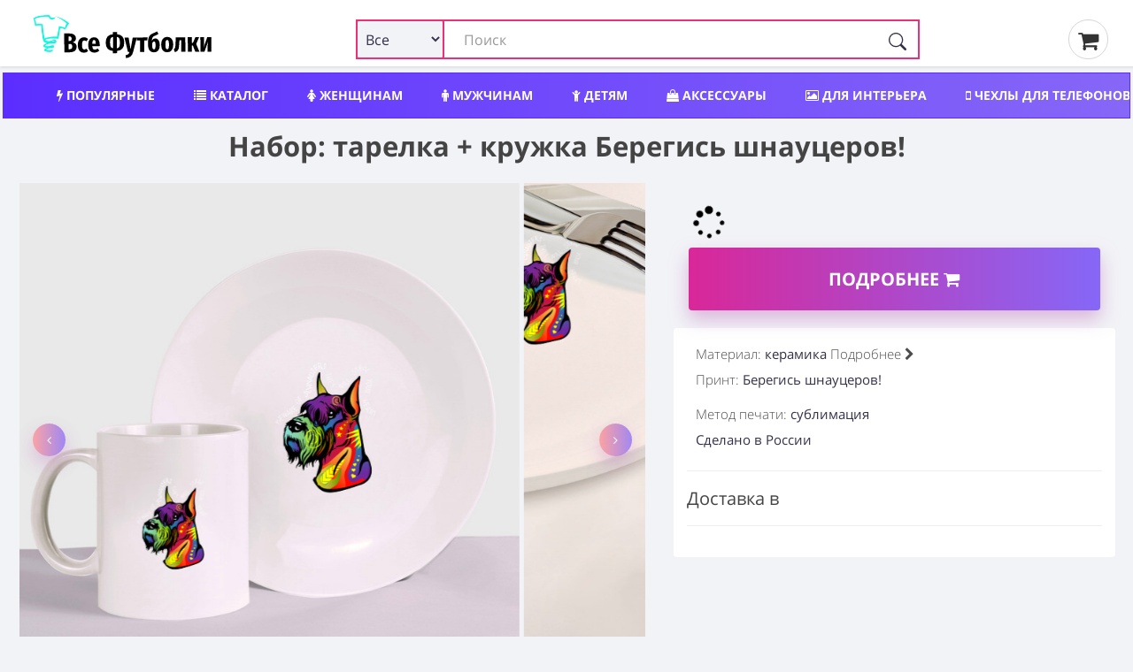

--- FILE ---
content_type: text/html; charset=utf-8
request_url: https://vse-footbolki.ru/set_of_dishes-2155077
body_size: 16671
content:
<!DOCTYPE html>
<!--[if IE]><![endif]-->
<!--[if IE 8 ]><html dir="ltr" lang="ru" class="ie8"><![endif]-->
<!--[if IE 9 ]><html dir="ltr" lang="ru" class="ie9"><![endif]-->
<!--[if (gt IE 9)|!(IE)]><!-->
<html prefix="og: ogp.me/ns#" dir="ltr" lang="ru" itemscope itemtype="http://schema.org/ItemList">
<!--<![endif]-->
<head>
<meta charset="UTF-8" />
<meta name="viewport" content="width=device-width, initial-scale=1">
<meta http-equiv="X-UA-Compatible" content="IE=edge">
<title>Набор: тарелка + кружка Берегись шнауцеров! ❤ — купить по выгодной цене на «Все Футболки.Ру» | Принт — 2155077 </title>
<link rel="search" type="application/opensearchdescription+xml" href="/opensearch.xml" title="Все Футболки.ру "/>
<base href="https://vse-footbolki.ru/" />
<link rel='dns-prefetch' href='https://fonts.gstatic.com' />
<link rel='dns-prefetch' href='https://mc.yandex.ru' />
<link rel='dns-prefetch' href='https://www.google-analytics.com' />
	
<meta property="og:type" content="website" />
<meta name="description" content="➤ Набор: тарелка + кружка Берегись шнауцеров! — материал керамика| Принт — 2155077. Сегодня можно купить по выгодной цене — Быстрая доставка в пункт выдачи или курьером на указанный адрес " /><style>
@font-face{font-family:'FontAwesome';font-display:swap;src:url(/catalog/view/javascript/font-awesome/fonts/fontawesome-webfont.woff) format('woff'),url(/catalog/view/javascript/font-awesome/fonts/fontawesome-webfont.ttf) format('truetype'),url(/catalog/view/javascript/font-awesome/fonts/fontawesome-webfont.svg) format('svg');font-weight:400;font-style:normal}.fa{display:inline-block;font:normal normal normal 14px/1 FontAwesome;font-size:inherit;text-rendering:auto;-webkit-font-smoothing:antialiased;-moz-osx-font-smoothing:grayscale}.fa-lg{font-size:1.33333333em;line-height:.75em;vertical-align:-15%}.fa-2x{font-size:2em}.fa-3x{font-size:3em}.fa-4x{font-size:4em}.fa-5x{font-size:5em}
@font-face{font-family:'Open Sans';font-display:swap;font-style:italic;font-weight:400;src:local('Open Sans Italic'),local(OpenSans-Italic),url(https://fonts.gstatic.com/s/opensans/v16/mem6YaGs126MiZpBA-UFUK0Udc1GAK6bt6o.woff2) format("woff2");unicode-range:U+0460-052F,U+1C80-1C88,U+20B4,U+2DE0-2DFF,U+A640-A69F,U+FE2E-FE2F}@font-face{font-family:'Open Sans';font-display:swap;font-style:italic;font-weight:400;src:local('Open Sans Italic'),local(OpenSans-Italic),url(https://fonts.gstatic.com/s/opensans/v16/mem6YaGs126MiZpBA-UFUK0ddc1GAK6bt6o.woff2) format("woff2");unicode-range:U+0400-045F,U+0490-0491,U+04B0-04B1,U+2116}@font-face{font-family:'Open Sans';font-display:swap;font-style:italic;font-weight:400;src:local('Open Sans Italic'),local(OpenSans-Italic),url(https://fonts.gstatic.com/s/opensans/v16/mem6YaGs126MiZpBA-UFUK0Xdc1GAK6bt6o.woff2) format("woff2");unicode-range:U+0100-024F,U+0259,U+1E00-1EFF,U+2020,U+20A0-20AB,U+20AD-20CF,U+2113,U+2C60-2C7F,U+A720-A7FF}@font-face{font-family:'Open Sans';font-display:swap;font-style:italic;font-weight:400;src:local('Open Sans Italic'),local(OpenSans-Italic),url(https://fonts.gstatic.com/s/opensans/v16/mem6YaGs126MiZpBA-UFUK0Zdc1GAK6b.woff2) format("woff2");unicode-range:U+0000-00FF,U+0131,U+0152-0153,U+02BB-02BC,U+02C6,U+02DA,U+02DC,U+2000-206F,U+2074,U+20AC,U+2122,U+2191,U+2193,U+2212,U+2215,U+FEFF,U+FFFD}@font-face{font-family:'Open Sans';font-display:swap;font-style:normal;font-weight:300;src:local('Open Sans Light'),local(OpenSans-Light),url(https://fonts.gstatic.com/s/opensans/v16/mem5YaGs126MiZpBA-UN_r8OX-hpKKSTj5PW.woff2) format("woff2");unicode-range:U+0460-052F,U+1C80-1C88,U+20B4,U+2DE0-2DFF,U+A640-A69F,U+FE2E-FE2F}@font-face{font-family:'Open Sans';font-display:swap;font-style:normal;font-weight:300;src:local('Open Sans Light'),local(OpenSans-Light),url(https://fonts.gstatic.com/s/opensans/v16/mem5YaGs126MiZpBA-UN_r8OVuhpKKSTj5PW.woff2) format("woff2");unicode-range:U+0400-045F,U+0490-0491,U+04B0-04B1,U+2116}@font-face{font-family:'Open Sans';font-display:swap;font-style:normal;font-weight:300;src:local('Open Sans Light'),local(OpenSans-Light),url(https://fonts.gstatic.com/s/opensans/v16/mem5YaGs126MiZpBA-UN_r8OXOhpKKSTj5PW.woff2) format("woff2");unicode-range:U+0100-024F,U+0259,U+1E00-1EFF,U+2020,U+20A0-20AB,U+20AD-20CF,U+2113,U+2C60-2C7F,U+A720-A7FF}@font-face{font-family:'Open Sans';font-display:swap;font-style:normal;font-weight:300;src:local('Open Sans Light'),local(OpenSans-Light),url(https://fonts.gstatic.com/s/opensans/v16/mem5YaGs126MiZpBA-UN_r8OUuhpKKSTjw.woff2) format("woff2");unicode-range:U+0000-00FF,U+0131,U+0152-0153,U+02BB-02BC,U+02C6,U+02DA,U+02DC,U+2000-206F,U+2074,U+20AC,U+2122,U+2191,U+2193,U+2212,U+2215,U+FEFF,U+FFFD}@font-face{font-family:'Open Sans';font-display:swap;font-style:normal;font-weight:400;src:local('Open Sans Regular'),local(OpenSans-Regular),url(https://fonts.gstatic.com/s/opensans/v16/mem8YaGs126MiZpBA-UFWJ0bf8pkAp6a.woff2) format("woff2");unicode-range:U+0460-052F,U+1C80-1C88,U+20B4,U+2DE0-2DFF,U+A640-A69F,U+FE2E-FE2F}@font-face{font-family:'Open Sans';font-display:swap;font-style:normal;font-weight:400;src:local('Open Sans Regular'),local(OpenSans-Regular),url(https://fonts.gstatic.com/s/opensans/v16/mem8YaGs126MiZpBA-UFUZ0bf8pkAp6a.woff2) format("woff2");unicode-range:U+0400-045F,U+0490-0491,U+04B0-04B1,U+2116}@font-face{font-family:'Open Sans';font-display:swap;font-style:normal;font-weight:400;src:local('Open Sans Regular'),local(OpenSans-Regular),url(https://fonts.gstatic.com/s/opensans/v16/mem8YaGs126MiZpBA-UFW50bf8pkAp6a.woff2) format("woff2");unicode-range:U+0100-024F,U+0259,U+1E00-1EFF,U+2020,U+20A0-20AB,U+20AD-20CF,U+2113,U+2C60-2C7F,U+A720-A7FF}@font-face{font-family:'Open Sans';font-display:swap;font-style:normal;font-weight:400;src:local('Open Sans Regular'),local(OpenSans-Regular),url(https://fonts.gstatic.com/s/opensans/v16/mem8YaGs126MiZpBA-UFVZ0bf8pkAg.woff2) format("woff2");unicode-range:U+0000-00FF,U+0131,U+0152-0153,U+02BB-02BC,U+02C6,U+02DA,U+02DC,U+2000-206F,U+2074,U+20AC,U+2122,U+2191,U+2193,U+2212,U+2215,U+FEFF,U+FFFD}@font-face{font-family:'Open Sans';font-display:swap;font-style:normal;font-weight:700;src:local('Open Sans Bold'),local(OpenSans-Bold),url(https://fonts.gstatic.com/s/opensans/v16/mem5YaGs126MiZpBA-UN7rgOX-hpKKSTj5PW.woff2) format("woff2");unicode-range:U+0460-052F,U+1C80-1C88,U+20B4,U+2DE0-2DFF,U+A640-A69F,U+FE2E-FE2F}@font-face{font-family:'Open Sans';font-display:swap;font-style:normal;font-weight:700;src:local('Open Sans Bold'),local(OpenSans-Bold),url(https://fonts.gstatic.com/s/opensans/v16/mem5YaGs126MiZpBA-UN7rgOVuhpKKSTj5PW.woff2) format("woff2");unicode-range:U+0400-045F,U+0490-0491,U+04B0-04B1,U+2116}@font-face{font-family:'Open Sans';font-display:swap;font-style:normal;font-weight:700;src:local('Open Sans Bold'),local(OpenSans-Bold),url(https://fonts.gstatic.com/s/opensans/v16/mem5YaGs126MiZpBA-UN7rgOXOhpKKSTj5PW.woff2) format("woff2");unicode-range:U+0100-024F,U+0259,U+1E00-1EFF,U+2020,U+20A0-20AB,U+20AD-20CF,U+2113,U+2C60-2C7F,U+A720-A7FF}@font-face{font-family:'Open Sans';font-display:swap;font-style:normal;font-weight:700;src:local('Open Sans Bold'),local(OpenSans-Bold),url(https://fonts.gstatic.com/s/opensans/v16/mem5YaGs126MiZpBA-UN7rgOUuhpKKSTjw.woff2) format("woff2");unicode-range:U+0000-00FF,U+0131,U+0152-0153,U+02BB-02BC,U+02C6,U+02DA,U+02DC,U+2000-206F,U+2074,U+20AC,U+2122,U+2191,U+2193,U+2212,U+2215,U+FEFF,U+FFFD}
		
		* {
			-webkit-box-sizing: border-box;
			-moz-box-sizing: border-box;
			box-sizing: border-box;
		}
		
		div {
			display: block;
		}
		html {
			font-family: 'Open Sans', sans-serif;
			font-weight: 400;
			font-size: 14px;
			line-height: 1.6;
			width: 100%;
			-webkit-font-smoothing: antialiased;
			-moz-osx-font-smoothing: grayscale;
			-ms-text-size-adjust: 100%;
			-webkit-text-size-adjust: 100%;
		}
		
		
		@media (min-width: 1200px) {
			.container {
				width: 100%;
			}
		}
		
		@media (min-width: 992px) {
			.container {
				width: 100%;
			}
		}
		@media (min-width: 768px) {
			.container {
				width: 100%;
			}
		}
		
		.container {
			padding-right: 4px;
			padding-left: 4px;
			max-width: 1500px;
			margin: 0 auto;
		}
		
		
		.btn-group-vertical>.btn-group:after,.btn-group-vertical>.btn-group:before,.btn-toolbar:after,.btn-toolbar:before,.clearfix:after,.clearfix:before,.container-fluid:after,.container-fluid:before,.container:after,.container:before,.dl-horizontal dd:after,.dl-horizontal dd:before,.form-horizontal .form-group:after,.form-horizontal .form-group:before,.modal-footer:after,.modal-footer:before,.modal-header:after,.modal-header:before,.nav:after,.nav:before,.navbar-collapse:after,.navbar-collapse:before,.navbar-header:after,.navbar-header:before,.navbar:after,.navbar:before,.pager:after,.pager:before,.panel-body:after,.panel-body:before,.row:after,.row:before {
			display: table;
			content: " ";
		}
		
		.btn-group-vertical>.btn-group:after,.btn-toolbar:after,.clearfix:after,.container-fluid:after,.container:after,.dl-horizontal dd:after,.form-horizontal .form-group:after,.modal-footer:after,.modal-header:after,.nav:after,.navbar-collapse:after,.navbar-header:after,.navbar:after,.pager:after,.panel-body:after,.row:after {
			clear: both
		}
		
		
		.input-group .form-control, .input-group-addon, .input-group-btn {
			display: table-cell;
		}
		
		.input-group .form-control {
			position: relative;
			z-index: 2;
			float: left;
			width: 100%;
			margin-bottom: 0;
		}
		
		.input-lg {
			
			padding: 10px 16px;
			
		}
		
		.input-group-btn {
			position: relative;
			font-size: 0;
			white-space: nowrap;
		}
		
		.input-group-addon, .input-group-btn {
			width: 1%;
			vertical-align: middle;
		}
		
		.input-group .form-control, .input-group-addon, .input-group-btn {
			display: table-cell;
		}
		
		.input-group {
			position: relative;
			display: table;
			border-collapse: separate;
		}

		.btn-group, .btn-group-vertical {
			position: relative;
			display: inline-block;
			vertical-align: middle;
		}
		
		.btn-group>.btn:first-child {
			margin-left: 0;
		}
		
		.btn-group-vertical>.btn, .btn-group>.btn {
			position: relative;
			float: left;
		}
	
	/* flex */
	
	.row_flex {
		
		display: flex;
		flex-wrap: wrap;
		justify-content: space-between;
		align-items: center;
	
	}
	
	.logo_flex {
		display: block;
		margin-left: 15px;
	}
	
	
	
	
	.search_flex {
		min-width: 50%;
	}
	
	.thumb_share { margin: 0px 25px;}
	
	@media (max-width: 767px) {
		.search_flex {
			width: 100%;
			order: 3;
			margin-top: 5px;
		}
		
		.thumb_share {
			order: 2;
			margin: 0px 10px;
		}
		
		.logo_flex {
			display: block;
			margin-left: 0;
		}

	}
	
	#search input.form-control {
		border: 2px solid #ed2f77 !important;
		padding-left: 120px;
	}
	
	#search .btn-lg {
		border-radius: 4px;
		border-top-left-radius: 0 !important;
		border-bottom-left-radius: 0 !important;
	}
	
	.search_flex .input-group {
		display: block !important;
	}
	

	
	.search_form_select {
		display: inline-block;
		position: absolute;
		left: 0px;
		border: 2px solid #ed2f77;
		background-color: #f2f3f7;
		padding-left: 5px;
		height: 45px;
		border-radius: 3px;
		width: 100px;
		z-index: 10;
		font-size: 16px!important;
	}
	
	.search-form_submit {
		background: #0000;
		cursor: pointer;
		display: inline-block;
		height: 45px;
		padding: 15px 15px;
		position: absolute;
		right: 0;
		top: auto;
		border: 0;
		z-index: 10;
	}
	
	.product-grid .product {
		overflow: hidden;
	}
	</style>	
<meta name="copyright" content="https://vse-footbolki.ru/ © 2009 - 2023. Все Футболки.ру " />
<link href="catalog/view/javascript/bootstrap/css/bootstrap.min.css?1" rel="stylesheet " media="screen" />
<link href="catalog/view/theme/default/stylesheet/stylesheet.css?1.7" rel="stylesheet">
<script src="https://vse-footbolki.ru/catalog/view/javascript/jquery/jq-3.js"></script>	
<script src="https://vse-footbolki.ru/catalog/view/javascript/common.js"></script>
<link href="https://vse-footbolki.ru/set_of_dishes-2155077" rel="canonical" />
<link href="https://vse-footbolki.ru/image/catalog/vf_red_1.png" rel="icon" />
</head>
<body class="product-product-18867590">
<header>
<div class="container">
<div class="row_flex">
<div class="logo_flex"> <!-- col-sm-4 col-xs-2 col-md-3 -->
<a href="https://vse-footbolki.ru/" title="https://vse-footbolki.ru/ | Все Футболки.ру ">
<!-- <div id="logo"></div> -->
<svg baseProfile="tiny-ps" xmlns="http://www.w3.org/2000/svg" viewBox="0 0 400 106" width="240" height="55"><title>Все Футболки.ру</title><defs><image width="79" height="82" id="img1" href="[data-uri]"></image></defs><style>tspan { white-space:pre }</style><path fill="#000000" aria-label="Вcе Футболки" d="M92.56 65.21Q96.38 66.08 98.65 68.39Q100.92 70.64 100.94 75.05Q100.97 81.23 96.82 84.17Q92.67 87.05 85.47 87.08L74.1 87.14L73.89 45.9L83.95 45.85Q91.28 45.82 95.34 48.48Q99.4 51.07 99.42 56.31Q99.44 59.82 97.55 62.09Q95.65 64.3 92.56 65.21ZM84.88 52.45L83.27 52.46L83.32 62.46L85.11 62.45Q87.79 62.44 88.91 61.12Q90.04 59.81 90.02 57.25Q90.01 54.87 88.75 53.68Q87.56 52.44 84.88 52.45ZM85.55 80.3Q88.47 80.28 89.95 78.97Q91.43 77.59 91.42 74.56Q91.4 71.58 90.03 70.16Q88.65 68.68 85.67 68.69L83.35 68.71L83.41 80.31L85.55 80.3ZM116.73 54.32Q119.47 54.31 121.68 55.25Q123.89 56.19 125.8 58.14L122.13 63.1Q119.68 61.15 117.48 61.16Q115.04 61.17 113.86 63.44Q112.68 65.64 112.71 71.36Q112.74 76.77 114 78.85Q115.26 80.92 117.52 80.91Q118.71 80.91 119.72 80.49Q120.73 80.06 122.04 79.05L125.93 84.2Q122.08 87.91 117.02 87.94Q110.59 87.97 107 83.82Q103.41 79.61 103.37 71.46Q103.34 66.17 104.93 62.35Q106.58 58.48 109.6 56.44Q112.63 54.34 116.73 54.32ZM151.22 70.33Q151.23 72.24 151.06 73.61L134.98 73.69Q135.3 77.97 136.56 79.63Q137.88 81.23 140.32 81.22Q141.93 81.21 143.41 80.61Q144.9 79.94 146.62 78.63L150.33 83.49Q145.95 87.79 139.7 87.82Q133.03 87.86 129.56 83.53Q126.08 79.15 126.04 71.29Q126.01 63.44 129.26 58.84Q132.57 54.24 138.7 54.21Q144.53 54.18 147.83 58.33Q151.18 62.42 151.22 70.33ZM142.46 68.23L142.46 67.82Q142.44 63.77 141.59 61.99Q140.81 60.15 138.79 60.16Q137 60.17 136.06 61.96Q135.17 63.69 134.96 68.27L142.46 68.23ZM204.59 65.61Q204.63 74.59 200.43 79.07Q196.28 83.56 189.02 84.01L189.05 88.89L180 88.93L179.98 84.05Q172.71 83.67 168.46 79.29Q164.28 74.91 164.23 66.1Q164.19 57 168.33 52.58Q172.48 48.09 179.8 47.7L179.77 43.12L188.82 43.07L188.84 47.65Q196.11 48.03 200.3 52.42Q204.54 56.8 204.59 65.61ZM188.46 78.24Q190.96 77.93 192.38 76.67Q193.86 75.36 194.5 72.74Q195.2 70.06 195.18 65.65Q195.15 59.29 193.53 56.5Q191.91 53.71 188.34 53.43L188.46 78.24ZM173.64 66.06Q173.67 72.42 175.23 75.21Q176.85 77.94 180.48 78.22L180.36 53.47Q177.86 53.78 176.38 55.09Q174.96 56.35 174.26 59.03Q173.62 61.65 173.64 66.06ZM231.97 54.76L223.92 86.45Q220.88 98.67 208.39 99.62L207.4 93.44Q211.15 92.77 213.05 91.27Q215 89.71 216.06 86.43L212.73 86.45L205.01 54.89L214.06 54.85L218.35 80.65L223.1 54.8L231.97 54.76ZM231.74 54.76L255.54 54.64L254.51 61.31L247.96 61.34L248.08 86.28L239.09 86.32L238.97 61.39L231.77 61.42L231.74 54.76ZM272.1 56.76Q274.78 56.75 276.99 58.34Q279.2 59.94 280.53 63.27Q281.85 66.53 281.88 71.35Q281.92 79.15 278.54 83.15Q275.17 87.09 269.22 87.12Q262.97 87.15 259.61 82.89Q256.26 78.56 256.21 68.56Q256.17 61.6 257.16 57.19Q258.15 52.78 260.52 50.04Q262.89 47.29 267.17 45.6Q270.26 44.39 271.92 43.61Q273.58 42.77 275.84 41.33L279.08 46.79Q277.3 48.05 275.4 49.07Q273.5 50.03 270.59 51.29Q268.51 52.14 267.32 53.27Q266.2 54.41 265.49 56.38Q264.85 58.29 264.63 61.56Q267.1 56.79 272.1 56.76ZM269.13 80.52Q270.37 80.51 271.09 79.91Q271.86 79.26 272.26 77.35Q272.67 75.38 272.65 71.63Q272.64 68.3 272.27 66.52Q271.9 64.74 271.19 64.09Q270.53 63.43 269.46 63.44Q266.72 63.45 265.43 67.62L265.45 71.55Q265.47 76.67 266.38 78.63Q267.28 80.53 269.13 80.52ZM298.04 53.42Q304.23 53.39 307.7 57.6Q311.23 61.8 311.28 70.19Q311.32 78.23 307.83 82.65Q304.4 87.01 298.2 87.04Q292.01 87.07 288.48 82.86Q285.01 78.59 284.97 70.26Q284.93 62.11 288.36 57.81Q291.85 53.45 298.04 53.42ZM298.07 60.08Q295.99 60.09 295.05 62.42Q294.17 64.69 294.19 70.22Q294.22 75.93 295.13 78.19Q296.09 80.44 298.17 80.43Q300.26 80.42 301.14 78.16Q302.08 75.83 302.05 70.24Q302.02 64.59 301.06 62.33Q300.15 60.07 298.07 60.08ZM316.85 54.34L337.51 54.24L337.66 85.83L328.68 85.88L328.55 60.88L324.68 60.9L324.74 60.96L324.25 69.18Q323.86 75.78 322.99 79.06Q322.11 82.28 320.27 83.89Q318.49 85.51 314.69 86.72L312.46 80.18Q313.82 79.46 314.53 78.51Q315.24 77.49 315.59 75.29Q315.93 73.09 316.15 68.74L316.85 54.34ZM359.47 54.13L367.56 54.09L361.21 68.76L368.26 85.68L359.27 85.72L353.9 72.12L351.88 72.13L351.95 85.76L342.96 85.8L342.8 54.21L351.79 54.16L351.85 66.6L354.06 66.59L359.47 54.13ZM394.17 53.95L394.33 85.55L386.23 85.59L386.18 74.23Q386.16 70.66 386.44 68.04Q386.79 65.36 387.43 62.74L379.27 85.62L370.46 85.67L370.3 54.07L378.4 54.03L378.45 65.52Q378.48 71.59 377.2 76.95L385.3 54L394.17 53.95Z"></path><use href="#img1" x="6" y="5"></use></svg>	
</a>
</div>
<!-- col-sm-6 col-xs-8 col-md-7 -->	
<div class="search_flex"><div id="search" class="input-group" itemType="https://schema.org/WebSite" itemscope="">
  <link itemprop="url" href="https://vse-footbolki.ru/" />
  <form name="search" itemprop="potentialAction" itemscope itemtype="https://schema.org/SearchAction" class="search-form" id="search-form" onsubmit="submitForm()" action="/search/?search=" method="GET">
    <meta itemprop="target" content="https://vse-footbolki.ru/search/?search={search}"/>
  <input id="search_input" itemProp="query-input" type="text" name="search" value="" placeholder="Поиск" autoComplete="off" autoCapitalize="off" spellcheck="false" class="form-control input-lg" />
  <select name="v" id="v" class="search_form_select">
    <option selected value>Все</option>
    <option data-url="/child/" value="childwear">Детям</option>
    <option data-url="/women/" value="womanwear">Женщинам</option>
    <option data-url="/men/" value="manwear">Мужчинам</option>
    <option data-url="/aksessuary/" value="accessory">Аксессуары</option>
    <option data-url="/headwear/" value="headwear">Головные уборы</option>
    <option data-url="/posuda/" value="tableware">Посуда</option>
    <option data-url="/interer/" value="interior">Для дома</option>
    <option data-url="/school/" value="school">Для школы</option>
    <option data-url="/phone-cases/" value="cases">Чехлы</option>
  </select>
    <button id="search_btn" type="submit" class="search-form_submit" aria-label="Поиск" tabindex="0">
      <svg xmlns="http://www.w3.org/2000/svg" width="20" height="20" fill="currentColor" class="bi bi-search search-form_submit-icon" viewBox="0 0 16 16">
        <path d="M11.742 10.344a6.5 6.5 0 1 0-1.397 1.398h-.001c.03.04.062.078.098.115l3.85 3.85a1 1 0 0 0 1.415-1.414l-3.85-3.85a1.007 1.007 0 0 0-.115-.1zM12 6.5a5.5 5.5 0 1 1-11 0 5.5 5.5 0 0 1 11 0z"></path>
      </svg>
    </button>
  </form>
</div>
 
</div>
<!-- col-sm-2 col-xs-2 col-md-2  -->
<div class="thumb_share">
<a href="/myorder"><i class="fa fa-shopping-cart" aria-hidden="true"></i>&thinsp;</a>
</div>
</div>
</div>
</header>
<div class="container">
<nav id="menu">
<div class="nav_wrap" style="width:100%; height:50px; overflow:hidden;">
<ul class="nav_header">
<li><a title="Популярный мерч, трендовые вещи с принтами" href="/top/"><i class="fa fa-bolt" aria-hidden="true"></i> Популярные</a></li>
<li><a title="Каталог товаров и принтов" href="/c/"><i class="fa fa-list" aria-hidden="true"></i> Каталог</a></li>	
<li><a title="Женский мерч, одежда и аксессуары" href="/women/"><i class="fa fa-female" aria-hidden="true"></i> Женщинам</a></li>
<li><a title="Мужской мерч, одежда и аксессуары" href="/men/"><i class="fa fa-male" aria-hidden="true"></i> Мужчинам</a></li>
<li><a title="Детский мерч, одежда и аксессуары" href="/child/"><i class="fa fa-child" aria-hidden="true"></i> Детям</a></li>
<li><a title="Аксессуары: обложки, сумки, наклейки" href="/aksessuary/"><i class="fa fa-shopping-bag" aria-hidden="true"></i> Аксессуары</a></li>
<li><a title="Товары для интерьера" href="/interer/"><i class="fa fa-picture-o" aria-hidden="true"></i> Для интерьера</a></li>
<li><a title="Чехлы для телефонов" href="/phone-cases/"><i class="fa fa-mobile" aria-hidden="true"></i> Чехлы для телефонов</a></li>
<li><a title="Шапки, бейсболки, маски" href="/headwear/">Шапки, бейсболки, маски</a></li>
<li><a title="Посуда, кружки, бутылки" href="/posuda/"><i class="fa fa-coffee" aria-hidden="true"></i> Посуда</a></li>
<li><a title="Новый мерч с принтами" href="/latest-products/">Новинки</a></li>
<li><a title="Популярные производители мерча" href="/brands/">Производители</a></li>
</ul>
</div>
</nav>
</div><link href="catalog/view/theme/default/stylesheet/e62af33a02d85f3c73d27b09de6cc306.css?376" rel="stylesheet">
<style>
  .gomarket {
    text-align: center;
  }
  .swiper-pagination-fraction {
    bottom: 3px;
    left: 0;
    font-size: 1rem;
    color: #9c9c9c;
    display: block;
    /* border: .8px solid #9c9c9c; */
    text-align: center;
    padding: 4px;
    border-radius: 4px;
  }
</style>
<script>
  $(function(){chprs();});
</script>
<div class="container" itemscope itemtype="http://schema.org/Product">
 <!-- Название -->
<div class="row">
<div class="col-md-12 col-sm-12 col-xs-12">
<h1 class="product">
Набор: тарелка + кружка Берегись шнауцеров!</h1>
</div>
</div>
<!-- // -->
<div class="row">
<div class="col-sm-12 col-md-7 product_data ">
<div class="row" id="images">
<div class="col-sm-12">
  <div class="thumbnails"> 
    <div class="product-grid" style="overflow:hidden;">
      <div class="swiper-container" style="padding: 10px 0 10px 0;">
        <div class="swiper-wrapper" id="main">
          <div class="swiper-slide" style="max-width: 800px;max-height: 800px;">
            <a class="thumbnail" itemprop="image" href="image/catalog/vsm/0/2/2155/2155077/previews/people_6_set_of_dishes_front_white_700.jpg" title="Набор: тарелка + кружка Берегись шнауцеров!"> 
              <img src="[data-uri]" data-src="image/catalog/vsm/0/2/2155/2155077/previews/people_6_set_of_dishes_front_white_700.jpg" title="Набор: тарелка + кружка Берегись шнауцеров!" alt="Набор: тарелка + кружка Берегись шнауцеров! фото" class="img-responsive swiper-lazy" id="main_img" itemprop="thumbnail" />
               <noscript><img src="image/catalog/vsm/0/2/2155/2155077/previews/people_6_set_of_dishes_front_white_700.jpg"></noscript>
            </a>
          </div>
                              <div class="swiper-slide" style="max-width: 800px;max-height: 800px;"><a class="thumbnail" itemprop="image" href="image/catalog/vsm/0/2/2155/2155077/previews/people_15_set_of_dishes_front_white_700.jpg" title="Набор: тарелка + кружка Берегись шнауцеров!"> 
            <noscript><img src="image/catalog/vsm/0/2/2155/2155077/previews/people_15_set_of_dishes_front_white_700.jpg"></noscript>
            <img src="[data-uri]"  data-src="image/catalog/vsm/0/2/2155/2155077/previews/people_15_set_of_dishes_front_white_700.jpg" data-image="image/catalog/vsm/0/2/2155/2155077/previews/people_15_set_of_dishes_front_white_700.jpg" title="Набор: тарелка + кружка Берегись шнауцеров!" alt="Набор: тарелка + кружка Берегись шнауцеров! фото" class="img-responsive swiper-lazy" itemprop="thumbnail" /></a></div>
                    <div class="swiper-slide" style="max-width: 800px;max-height: 800px;"><a class="thumbnail" itemprop="image" href="image/catalog/vsm/0/2/2155/2155077/previews/people_13_set_of_dishes_front_white_700.jpg" title="Набор: тарелка + кружка Берегись шнауцеров!"> 
            <noscript><img src="image/catalog/vsm/0/2/2155/2155077/previews/people_13_set_of_dishes_front_white_700.jpg"></noscript>
            <img src="[data-uri]"  data-src="image/catalog/vsm/0/2/2155/2155077/previews/people_13_set_of_dishes_front_white_700.jpg" data-image="image/catalog/vsm/0/2/2155/2155077/previews/people_13_set_of_dishes_front_white_700.jpg" title="Набор: тарелка + кружка Берегись шнауцеров!" alt="Набор: тарелка + кружка Берегись шнауцеров! фото" class="img-responsive swiper-lazy" itemprop="thumbnail" /></a></div>
                    <div class="swiper-slide" style="max-width: 800px;max-height: 800px;"><a class="thumbnail" itemprop="image" href="image/catalog/vsm/0/2/2155/2155077/previews/people_14_set_of_dishes_front_white_700.jpg" title="Набор: тарелка + кружка Берегись шнауцеров!"> 
            <noscript><img src="image/catalog/vsm/0/2/2155/2155077/previews/people_14_set_of_dishes_front_white_700.jpg"></noscript>
            <img src="[data-uri]"  data-src="image/catalog/vsm/0/2/2155/2155077/previews/people_14_set_of_dishes_front_white_700.jpg" data-image="image/catalog/vsm/0/2/2155/2155077/previews/people_14_set_of_dishes_front_white_700.jpg" title="Набор: тарелка + кружка Берегись шнауцеров!" alt="Набор: тарелка + кружка Берегись шнауцеров! фото" class="img-responsive swiper-lazy" itemprop="thumbnail" /></a></div>
                            </div>
        <div class="swiper-pagination"></div>
        <div class="swiper-button-prev sp-arrow hidden-xs"><i class="fa fa-1x fa-angle-left next-arrow jet-arrow slick-arrow" style="display: flex;"></i></div>
        <div class="swiper-button-next sp-arrow hidden-xs"><i class="fa fa-1x fa-angle-right next-arrow jet-arrow slick-arrow" style="display: flex;"></i></div>
      </div>
    </div>
  </div>

  <div id="special_info" style="color:#4c4c4c;font-weight: 300;font-size: 11px;">
  
  </div>
  
<div id="mob_shopping_block"></div>
</div>
</div>
</div>
<div class="col-sm-12 col-md-5 product_data ">
<style>
  @media (min-width: 768px) {
    .price_block {
      margin-top: 30px
    }
  }
</style>
<div class="row shopping-block">
<div class="col-sm-12 price_block">
<span id="unavailable_product" class="unavailable_product_page"></span>
<span id="updOldPrice" class="old_price_product_page"></span>
<span id="updPrice" class="price_product_page"><i class="fa fa-spinner fa-pulse fa-1x fa-fw"></i></span>
<span class="discount_p"></span>
<span id="discount_text" style="display: inherit;"></span>
</div>
<div class="col-sm-12">
<a rel="nofollow noopener noreferrer" target="_blanc" class="gomarket" href="/url.php?url=aHR0cDovL2Jlc3Rmb290Ym9sa2kudnNlbWF5a2lzaG9wLnJ1L3Byb2R1Y3Qvc2V0X29mX2Rpc2hlcy8yMTU1MDc3&_openstat=VF;product-page;5896;set_of_dishes-2155077&id=18867590">Подробнее <i class="fa fa-shopping-cart" aria-hidden="true"></i>
</a>
</div>
<!-- 
						<div class="watch_price_btn">
						<span onclick="addToPriceView('18867590','');"><i class="fa fa-bell-o"></i> Следить за ценой</span>
						</div>
											    -->
</div>
<div class="tabbable">
  <div class="tab-content" style="background-color:#fff;padding:15px;border-radius:4px;">
  <ul class="product_info" data-lup = "2021-08-27 12:47:19">
    <li><span>Материал:</span> керамика <span data-toggle="collapse" data-target="#material_info" aria-expanded="false" style="cursor: pointer;" class="collapsed">Подробнее <i class="fa fa-chevron-right" aria-hidden="true"></i></span></li>    <li>
      <div id="material_info" class="collapse" style="background-color: rgb(242 243 247);color: rgb(0, 0, 0);border-radius: 5px;padding: 10px;">Кружка: объем — 330 мл, диаметр — 80 мм. Принт наносится на бока кружки, можно сделать два разных изображения. 
Тарелка: диаметр - 210 мм, диаметр для нанесения принта - 120 мм.</div></li>    <li id="print_count"><span>Принт:</span> Берегись шнауцеров! </li> 
  </ul>
  <ul class="product_info">
  <li><span>Метод печати:</span> сублимация</li>  
  <li>Сделано в России
  </li>
	 </ul>
<hr>
<h3>Доставка в <div class="prmn-cmngr"></div></h3>
<hr>
</div>
</div>
</div>
<div class="col-sm-12">
  <div class="bottom_links">
    <div class="btn-group">
      <a class="btn" rel="noopener" target="_blanc" title = "Мерч, одежда, аксессуары на тему БЕРЕГИСЬ ШНАУЦЕРОВ!" href="search/?search=Берегись-шнауцеров!">Весь мерч на тему «БЕРЕГИСЬ ШНАУЦЕРОВ!»</a>
    </div>
    
        <div class="btn-group">
      <a class="btn" title="Посуда Берегись шнауцеров!" rel="noopener" target="_blanc" href="posuda/?q=берегись-шнауцеров">Посуда БЕРЕГИСЬ ШНАУЦЕРОВ!</a>
    </div>
        
        <div class="btn-group">
      <a class="btn" title="Тарелки Берегись шнауцеров!" rel="noopener" target="_blanc" href="posuda/tarelki/?q=берегись-шнауцеров">Тарелки БЕРЕГИСЬ ШНАУЦЕРОВ!</a>
    </div>
      
    
        <div class="btn-group">
      <a class="btn" title="Наборы (тарелка + кружка) Берегись шнауцеров!" rel="noopener" target="_blanc" href="sets-plate-mug/?q=берегись-шнауцеров">Наборы (тарелка + кружка) БЕРЕГИСЬ ШНАУЦЕРОВ!</a>
    </div>
     
  </div>  


</div>
<div class="col-sm-12 product_description">
<hr>
<ul class="nav nav-tabs ">
<li class="active"><a href="#full_desc" data-toggle="tab">Описание</a></li>
</ul>
<div class="tab-content product-grid main-page-tab">
<div class="tab-pane active box_product_page" id="full_desc"><h2>Набор: тарелка + кружка с принтом Берегись шнауцеров!</h2>Кружка изготовлена из высококачественной белой керамики. Тарелка изготовлена из фарфора. Принт наносится на бока кружки: два изображения или только с одной стороны. На тарелку принт наносится на плоскую часть. <hr>  
</div>
</div>
</div>
<div class="col-sm-12">
<div class="product-grid" style="padding-top:10px;">
<div id="for_load_name"></div>
<div id="load_container"></div>
<div class="divider100"></div>
  <div class="popup-wrapper">
    <input type="checkbox" class="popup-checkbox" id="popupCheckboxOne">
    <div class="popup" style="z-index:1000;">
      <label for="popupCheckboxOne" class="popup-closer">&#215;</label>
      <div class="popup-content" style="width: 100%; height: 100%; overflow-y: scroll;">
              <ul class="products-list-flex" id="popup_data"></ul>
      </div>
    </div>
  </div>

<script>
    
  document.addEventListener('click', function(e) {
    let checkboxStatus = $('.popup-checkbox').prop('checked')
    if ( $('.popup-checkbox').prop('checked') === true ) {
      $("body").css("overflow",'hidden');
    } else {
      if($('body').css('overflow') == "hidden"){
        $("body").css("overflow",'');
      }
    }
    if (e.target.className == 'popup') {
      if ( $('.popup-checkbox').prop('checked') === true ) {
        if ( event.target.className != 'products-list-flex' ) {
          document.querySelector('.popup-checkbox').checked = false;
        }
      }
    }
  });
</script>  
<script>
$(function() {
	var ajax_url = 'index.php?route=module/ajax_viewed/getproducts';
	if (18867590 != 0) 
		ajax_url += '&product_id=' + 18867590;
		
	ajax_url += '&setting=' + 'eyJuYW1lIjoiXHUwNDEyXHUwNDRiIFx1MDQ0MVx1MDQzY1x1MDQzZVx1MDQ0Mlx1MDQ0MFx1MDQzNVx1MDQzYlx1MDQzOCIsImxpbWl0IjoiNTAiLCJ3aWR0aCI6IjI4MCIsImhlaWdodCI6IjI4MCIsInN0YXR1cyI6IjEifQ==' ;
	
	var ajax_container;
	
	$.get(ajax_url,	function(data){
		$('#load_container').replaceWith(data);
    })
});
</script>
</div>
</div>
</div>
</div>
<script>
	if ($(window).width() < 480) {
  $('.shopping-block').appendTo($('#mob_shopping_block'));
}
</script>
<script>
  /*
	$('.gomarket').click(function() {
   var href = $(this).attr('data-hrf');
   window.open(href, '_blank');
 });
  */
</script>
<br>
<script>
var swiper_main_img = new Swiper('.swiper-container', {
loop: true,   lazy: true,
  pagination: {
     el: '.swiper-pagination',
     clickable: true,
    type: "fraction",
  },
  mousewheel: true,
  navigation: {
        nextEl: '.swiper-button-next',
        prevEl: '.swiper-button-prev',
      },        
    slidesPerView: 1.25,
    spaceBetween: 5,
});



var swiper_additional = new Swiper('.swiper-container_add', {
      slidesPerView: 6.4,
      spaceBetween: 5,
      slidesPerColumn: 2,
      slidesPerGroup: 6,

  pagination: {
     el: '.swiper-pagination',
     clickable: true,
     type: 'progressbar',
  },

  navigation: {
          nextEl: '.swiper-button-next',
          prevEl: '.swiper-button-prev',
        },

  //mousewheel: true,
  keyboard: {
        enabled: true,
      },
  breakpoints: {

        640: {
          slidesPerView: 5.4,
          spaceBetween: 3,
          slidesPerColumn: 2,
          slidesPerGroup: 5,
        },
        320: {
          slidesPerView: 2.4,
          spaceBetween: 3,
          slidesPerColumn: 2,
          slidesPerGroup: 2,
        }
      },
});

</script>


<script>
function chprs() {
$.ajax({url:'/8a5da52ed126447d359e70c05721a8aa/vp.php',type:'post',data:{"i":"18867590","sku":"set_of_dishes-2155077","ms":"1"},dataType:'json',
success:function(data){
  {if((data.price) && (data.price > 0)){$('#updPrice').html(data.price + 'р.');$('.product_data').removeClass('hidden');}else{$('#updPrice').text('');}
  if((data.old_price) && (data.price > 0) && (data.old_price > 0) ){$('#updOldPrice').text(data.old_price + 'р.');
  var discount_text = '<span class="discount_text_pp hidden-xs">Краткосрочная скидка!<br>Цена скоро вырастет</span>';
  $('#updPrice').toggleClass('discount_price_product_page');
  $('#discount_text').html(discount_text);
  $('.product_data').removeClass('hidden');
  var discont = (100 - ((parseInt(data.price))*100/(parseInt(data.old_price))));
  discont = parseInt(discont);
  if (discont > 0) {
  $('.discount_p').text('–' + discont + '%');
  $(".discount_p").attr("class", "discount_p discount_p_p");
  }
  console.log(discont);
  }else{$('#updOldPrice').text('');
  $('#discount_text').hide();
  $('.discount_p_p').hide();
  }
  if((data.text) || (data.quantity == '-404')){
    if (data.text) {
      $( "h1" ).after( '<div id="unavailable_product" style="text-align:center;padding:15px;">' + data.text + '</div>' )
    }
    if  (data.quantity == '-404') {
      $( "h1" ).after( '<div id="unavailable_product" style="text-align:center;padding:15px;">Нет в наличии</div>' )
    }
  $('.product_data').hide();   
  $('.product_description').hide(); 
  
}
  }
}
})
}
</script>
<script>
$(window).one("load", function() {
  
  var special_info =  'Настоящее предложение является дизайн-макетом товара и не является предложением покупки готового товара. Товар является индивидуально-определенным и производится по заказу клиента. Мы изготовим его специально для вас!';
  $('#special_info').html(special_info);

  if ($('#main_img').length > 0) {

    var img_src = ($('#main_img')).attr('src');
    if (img_src.match(/placeholder/)){
      console.log('placeholder');
    $.ajax({url:'/8a5da52ed126447d359e70c05721a8aa/vmi.php',type:'post',data:{"i":"18867590","s":"set_of_dishes-2155077"},dataType:'json',
    success:function(data){
      console.log(data);
      if(data){
         $('#main').html('');
          $('#main_img').html('');
          swiper_main_img.appendSlide('<div class="swiper-slide" style="max-width: 800px;max-height: 800px;"><a href="'+ data.main_name_local +'"><img class="img-responsive" itemprop="thumbnail" src="' + data.main_name_local + '"></a></div>');
      }
    }
    });

    }

  }
  
  /*
  if(!$('.thumbnails .product-grid').length) {
     console.log('no_add_img');
     $.ajax({url:'/8a5da52ed126447d359e70c05721a8aa/vdi.php',type:'post',data:{"i":"18867590","s":"set_of_dishes-2155077"},dataType:'json',
     success:function(data){

       if(data.length > 0 && data.length < 5){
       //console.log(items);
       var listitems = '<div class="product-grid"><div class="row">';
       for (var i = 0; i < data.length; i++) {
       listitems += '<div class="col-md-3 col-sm-4 col-xs-6"><a href="/image/catalog/'+ data[i] +'"><img src="[data-uri]" class="lazyload img-responsive" itemprop="thumbnail" data-src ="/image/cache/catalog/' + data[i].replace("_700.", "_700-135x135.") + '"></a></div>';
       }

       listitems += '</div></div>';

       //console.log(listitems);
       $('.thumbnails').append(listitems);

      }

       if(data.length > 4){
       //console.log(items);
       var listitems = '<div class="product-grid" style="overflow:hidden;"><div class="swiper-container_add"><div class="swiper-wrapper">';
       for (var i = 0; i < data.length; i++) {
       listitems += '<div class="swiper-slide"><a href="/image/catalog/'+ data[i] +'"><img src="[data-uri]" class="lazyload img-responsive" itemprop="thumbnail" data-src ="/image/cache/catalog/' + data[i].replace("_700.", "_700-135x135.") + '"></a></div>';
       }

       listitems += '</div><div class="swiper-pagination"></div><div class="swiper-button-prev sp-arrow hidden-xs"><i class="fa fa-1x fa-angle-left next-arrow jet-arrow slick-arrow" style="display: flex;"></i></div><div class="swiper-button-next sp-arrow hodden-xs"><i class="fa fa-1x fa-angle-right next-arrow jet-arrow slick-arrow" style="display: flex;"></i></div></div></div>';

       //console.log(listitems);
       $('.thumbnails').append(listitems);

       var swiper_additional = new Swiper('.swiper-container_add', {
             slidesPerView: 5.4,
             spaceBetween: 5,
             slidesPerColumn: 2,
             slidesPerGroup: 5,

         pagination: {
            el: '.swiper-pagination',
            clickable: true,
            type: 'progressbar',
         },

         navigation: {
                 nextEl: '.swiper-button-next',
                 prevEl: '.swiper-button-prev',
               },

         //mousewheel: true,
         keyboard: {
               enabled: true,
             },
         breakpoints: {

               640: {
            slidesPerView: 4.4,
            spaceBetween: 3,
            slidesPerColumn: 2,
            slidesPerGroup: 4,
               },
               320: {
                 slidesPerView: 2.4,
                 spaceBetween: 2,
                 slidesPerColumn: 2,
                 slidesPerGroup: 2,
               }
             },
       });

      swiper_additional.init();
      swiper_additional.update();
}

     }
     });

} else {

 $.ajax({url:'/8a5da52ed126447d359e70c05721a8aa/vdi.php',type:'post',data:{"i":"18867590","s":"set_of_dishes-2155077"},dataType:'json'});

}
    
  */  
});
</script>

<link href="catalog/view/theme/default/stylesheet/prdct.css?1.2" type="text/css" rel="stylesheet">
<script src="catalog/view/javascript/prdct.js?36"></script>
<script src="catalog/view/javascript/srch.js?19"></script>
<script type="text/javascript">

$(window).one("load", function() {
  
	var search_key='0JHQtdGA0LXQs9C40YHRjCDRiNC90LDRg9GG0LXRgNC%2B0LIh';
  var ean='2155077';
  var mg= '';
  var v = '';
  
      
$.ajax({
  	url:'/8a5da52ed126447d359e70c05721a8aa/vst.php',type:'post',data:{"id":"18867590"},dataType:'json',
    success:function(data){}});

$.ajax({
	url:'index.php?route=product/product/related_sph',type:'post',data:'search_key='+search_key+'&ean='+ean+mg+v,
    success:function(html){$('#for_load_name').html(html);$('#for_load_name').fadeIn(300);}});
	});
    
    
  function getEanProducts(search_data) {
    $.ajax({
      url: 'index.php?route=product/search/searchEan',
      type: 'POST',
      data: search_data,
      dataType: 'json',
      beforeSend: function() {
    
      },
      complete: function() {
      },
      success: function(data) {
        if (data.products) {
          var products = data.products;
          if (products.length > 0) {
            var prdcts = renderShortProducts(products);
            $("#popup_data").html(prdcts);
          } 
        }
        
        if (data.total) {
          var total = data.total;
          if (total > 1) {
            var total_text = '<br>Ещё ' + total + ' с этим принтом <label for="popupCheckboxOne" class="popup-shower">Показать все</label>' ;
            //var total_text_1 = '<label for="popupCheckboxOne" class="popup-shower">+' + total + ' с этим дизайном</label>' ;
            $("#print_count").append(total_text);
            
            //$(".main_img").after(total_text_1);
          } 
        }
      }
      
    });
  }    
  
  var ean='2155077';
  getEanProducts('ean='+ean);
      
</script>
<script src="//yastatic.net/es5-shims/0.0.2/es5-shims.min.js" defer></script>
<script src="//yastatic.net/share2/share.js" defer></script>
<footer>
  <div class="container">
    <div class="row">
   <div class="col-sm-5">
	<ul class="list-unstyled">
	<li>
	<i>Все Футболки.ру</i> – каталог мерча, одежды, аксессуаров и сувениров c принтами. Более 11 000 000 прикольных вещей с оригинальными дизайнами от проверенных производителей и магазинов . Создайте свой уникальный образ или сделайте полезный и уникальный подарок.
	 © 2009 - 2025</li>
	</ul>
      </div>
      <div class="col-sm-2">
        <ul class="list-unstyled">
	      <li><a href="/c/">Каталог</a></li>
        <li><a href="/top/">Популярные</a></li>
        <li><a href="/latest-products/">Новинки</a></li>
        </ul>
      </div>
      <div class="col-sm-3">
        <ul class="list-unstyled">
          <li><a href="/brands/">Производители</a></li>
        </ul>
      </div>
      <div class="col-sm-2">
        <ul class="list-unstyled">
          <li><a href="/wishlist/">Лист желаний</a></li>
        </ul>
      </div>
    </div>
    <hr>
  </div>
</footer>
<script>
var inputText="";function submitForm(){var e=document.getElementById("v"),t=e.options[e.selectedIndex].value;localStorage.setItem("v",t),localStorage.setItem("search_text",inputText.value),document.search.submit()}document.addEventListener("DOMContentLoaded",function(){var e=localStorage.getItem("v");e&&(document.getElementById("v").value=e,console.log(e));(inputText=document.getElementById("search_input")).value=localStorage.getItem("search_text")||"",console.log(inputText.value)}),document.addEventListener("DOMContentLoaded",function(){var e=document.getElementById("search_input");e.value=localStorage.getItem("search_text"),e.addEventListener("change",function(){localStorage.setItem("search_text",e.value),console.log(e.value)})});const selectElement=document.getElementById("v");selectElement.addEventListener("change",e=>{const t=selectElement.options[selectElement.selectedIndex].getAttribute("data-url"),n=selectElement.options[selectElement.selectedIndex].value;localStorage.setItem("v",n);const o=window.location.host;if(t)if(inputText=document.getElementById("search_input"),console.log(inputText.value),inputText.value){const e="//"+o+t+"?q="+inputText.value;console.log(e),window.location.href=e}else console.log(o+t)});  
</script>
<script defer src="/catalog/view/javascript/bootstrap/js/bootstrap.min.js?1"></script>

<!-- <script src="/catalog/view/javascript/connect_sw.js"></script> -->

<!-- Yandex.Metrika counter -->
<script>
    (function (d, w, c) {
        (w[c] = w[c] || []).push(function() {
            try {
                w.yaCounter150827 = new Ya.Metrika2({
                    id:150827,
                    clickmap:true,
                    trackLinks:true,
                    accurateTrackBounce:true,
                    webvisor:true,
                    ecommerce:"dataLayer"
                });
            } catch(e) { }
        });
        var n = d.getElementsByTagName("script")[0],
            s = d.createElement("script"),
            f = function () { n.parentNode.insertBefore(s, n); };
        s.type = "text/javascript";
        s.async = true;
        s.src = "https://mc.yandex.ru/metrika/tag.js";
        if (w.opera == "[object Opera]") {
            d.addEventListener("DOMContentLoaded", f, false);
        } else { f(); }
    })(document, window, "yandex_metrika_callbacks2");
</script>
<noscript><div><img src="https://mc.yandex.ru/watch/150827" style="position:absolute; left:-9999px;" alt="" /></div></noscript>
<!-- /Yandex.Metrika counter -->
<!-- <script src="//code.jivosite.com/widget/qozitgAvTh" async></script> -->
</body>
</html>